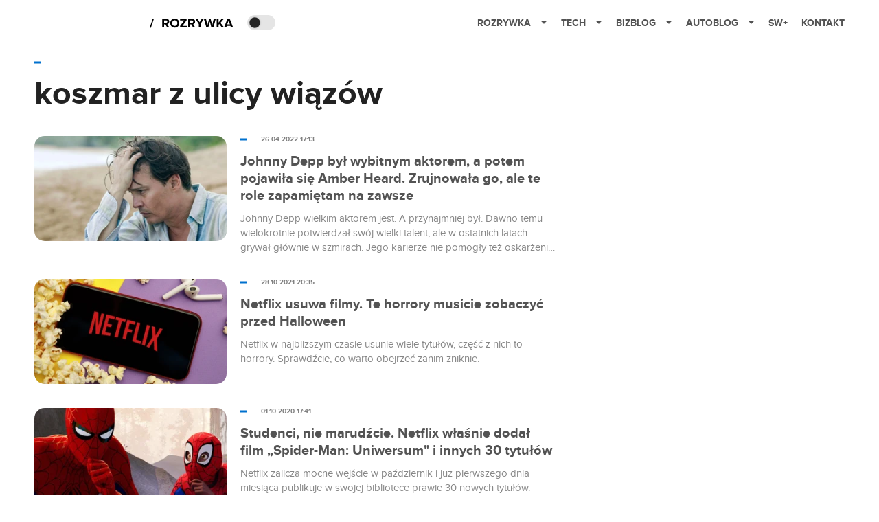

--- FILE ---
content_type: text/html; charset=utf-8
request_url: https://rozrywka.spidersweb.pl/tag/koszmar-z-ulicy-wiazow
body_size: 11021
content:
<!DOCTYPE html><html lang="pl"><head><meta charSet="utf-8"/><meta name="viewport" content="width=device-width"/><title>koszmar z ulicy wiązów</title><meta name="description"/><meta name="og:locale" content="pl_PL"/><meta name="og:type" content="object"/><meta name="og:title" content="koszmar z ulicy wiązów"/><meta name="og:description"/><meta name="og:url" content="https://rozrywka.spidersweb.pl/tag/koszmar-z-ulicy-wiazow"/><meta name="og:site_name" content="Rozrywka Spider&amp;#039;s Web - Cyfrowy styl życia"/><link rel="canonical" href="https://rozrywka.spidersweb.pl/tag/koszmar-z-ulicy-wiazow"/><link rel="icon" type="image/png" href="https://cdn-rb.spidersweb.pl/2021/03/16x16px.png?v=0" sizes="16x16"/><link rel="icon" type="image/png" href="https://cdn-rb.spidersweb.pl/2021/03/32x32px.png?v=0" sizes="32x32"/><link rel="icon" type="image/png" href="https://cdn-rb.spidersweb.pl/2021/03/192x192px-transparent-2.png?v=0" sizes="192x192"/><link rel="apple-touch-icon" href="https://cdn-rb.spidersweb.pl/2021/03/192x192px-2.png?v=0" sizes="192x192"/><link rel="alternate" type="application/atom+xml" href="https://rozrywka.spidersweb.pl/api/feed/feed-gn"/><link rel="alternate" type="application/atom+xml" href="https://rozrywka.spidersweb.pl/api/feed/feed-gn?cat=koszmar-z-ulicy-wiazow"/><meta name="next-head-count" content="17"/><link rel="preload" href="/_next/static/css/0296ef4eb36d5f15.css" as="style"/><link rel="stylesheet" href="/_next/static/css/0296ef4eb36d5f15.css" data-n-g=""/><link rel="preload" href="/_next/static/css/0198a8dac508070c.css" as="style"/><link rel="stylesheet" href="/_next/static/css/0198a8dac508070c.css" data-n-p=""/><noscript data-n-css=""></noscript><script defer="" nomodule="" src="/_next/static/chunks/polyfills-42372ed130431b0a.js"></script><script defer="" src="/_next/static/chunks/7651.094b0872167aa958.js"></script><script defer="" src="/_next/static/chunks/4838.5d0a8e4ab2a91238.js"></script><script defer="" src="/_next/static/chunks/2561.9ff80dfe06bf856d.js"></script><script src="/_next/static/chunks/webpack-d58bc8e1ca2b3f8d.js" defer=""></script><script src="/_next/static/chunks/framework-978a6051e6d0c57a.js" defer=""></script><script src="/_next/static/chunks/main-26249c63faca9158.js" defer=""></script><script src="/_next/static/chunks/pages/_app-846ae32e2621a9c1.js" defer=""></script><script src="/_next/static/chunks/7466-1ae751c0ad6ed3fa.js" defer=""></script><script src="/_next/static/chunks/9205-4dc2eb448451e9ed.js" defer=""></script><script src="/_next/static/chunks/8779-33236345f8d55aa9.js" defer=""></script><script src="/_next/static/chunks/903-2a44008b6ee9482d.js" defer=""></script><script src="/_next/static/chunks/4169-037cdac36ac46ab0.js" defer=""></script><script src="/_next/static/chunks/7683-a7898bcc6e5a51d1.js" defer=""></script><script src="/_next/static/chunks/pages/tag/%5B%5B...slug%5D%5D-102ed9f51bb2e01f.js" defer=""></script><script src="/_next/static/1768240087685/_buildManifest.js" defer=""></script><script src="/_next/static/1768240087685/_ssgManifest.js" defer=""></script></head><body class="theme-post--default text-font-light dark:text-font-dark"><div id="__next"><script>!function(){try{var d=document.documentElement,c=d.classList;c.remove('light','dark');var e=localStorage.getItem('theme');if('system'===e||(!e&&true)){var t='(prefers-color-scheme: dark)',m=window.matchMedia(t);if(m.media!==t||m.matches){d.style.colorScheme = 'dark';c.add('dark')}else{d.style.colorScheme = 'light';c.add('light')}}else if(e){c.add(e|| '')}if(e==='light'||e==='dark')d.style.colorScheme=e}catch(e){}}()</script><div class="Header_newHeader__j9Ldo bg-header-bg-light dark:bg-header-bg-dark border-b border-header-border-light dark:border-header-border-dark"><div class="Header_container__GyxRC container"><div style="display:flex;align-items:center"><div style="display:flex"><a class="Logo_logoHome__DSliD" href="https://spidersweb.pl"><div class="Logo_backToHome__bfdRl"><svg xmlns="http://www.w3.org/2000/svg" width="18" fill="none" viewBox="0 0 18 18"><path fill="oklch(44.6% 0.043 257.281)" d="M16.984 4.194L10.016.266a2.074 2.074 0 00-2.032 0L1.016 4.194A1.974 1.974 0 000 5.917v10.266C0 17.188.832 18 1.86 18h3.154c.53 0 .96-.42.96-.938v-4.539c0-.633.525-1.14 1.167-1.14h3.718c.648 0 1.167.513 1.167 1.14v4.539c0 .518.43.938.96.938h3.155C17.168 18 18 17.187 18 16.183V5.917c0-.709-.385-1.363-1.016-1.723z"></path></svg></div><div class="Logo_logo__wQAKe Logo_hideOnMobile__gLt31"><svg xmlns="http://www.w3.org/2000/svg" width="125" height="14" fill="none" viewBox="0 0 125 14"><path fill="oklch(44.6% 0.043 257.281)" d="M0 11.702l1.733-2.576a5.691 5.691 0 004.072 1.691c1.106 0 1.787-.384 1.787-1.018 0-1.69-7.174-.289-7.174-5.226C.418 2.42 2.208.5 5.461.5c2.036 0 3.806.614 5.158 1.787L8.83 4.765a5.85 5.85 0 00-3.71-1.34c-.952 0-1.37.326-1.37.893 0 1.575 7.173.385 7.173 5.15 0 2.574-1.883 4.283-5.29 4.283-2.567 0-4.357-.827-5.632-2.035M12.73 13.507V.692h6.358c2.854 0 4.425 1.941 4.425 4.265 0 2.323-1.56 4.245-4.425 4.245h-3.085v4.303l-3.273.002zm7.442-8.55c0-.883-.704-1.383-1.58-1.383h-2.589v2.748h2.585c.885 0 1.58-.5 1.58-1.365M28.525.692h-3.273v12.815h3.273V.692zM31.094 13.507V.692h5.329c3.996 0 6.86 2.422 6.86 6.399 0 3.976-2.877 6.416-6.86 6.416h-5.329zm8.851-6.416c0-1.98-1.179-3.517-3.5-3.517h-2.076v7.051h2.056c2.226 0 3.52-1.633 3.52-3.534zM45.214 13.507V.692h9.307v2.882h-6.035V5.57h5.9v2.882h-5.9v2.172h6.035v2.882h-9.307zM63.788 13.507l-2.133-4.303h-1.673v4.303H56.71V.692h6.356c2.816 0 4.414 1.883 4.414 4.265 0 2.234-1.328 3.42-2.531 3.843l2.589 4.707h-3.749zm.36-8.568c0-.894-.703-1.365-1.58-1.365h-2.586v2.748h2.587c.885 0 1.58-.48 1.58-1.383zM70.562 6.61l-1.217-.98c.608-.306 1.407-1.133 1.617-1.844a1.202 1.202 0 01-.442.076c-.82 0-1.485-.634-1.485-1.595.005-.467.191-.914.519-1.244.328-.33.77-.518 1.233-.523 1.027 0 1.94.807 1.94 2.234 0 1.564-.838 2.938-2.17 3.881M73.892 11.702l1.733-2.576a5.725 5.725 0 004.071 1.692c1.107 0 1.79-.385 1.79-1.02 0-1.688-7.176-.288-7.176-5.225C74.31 2.42 76.1.5 79.353.5c2.038 0 3.806.614 5.158 1.787l-1.788 2.478a5.858 5.858 0 00-3.71-1.34c-.952 0-1.373.326-1.373.893 0 1.575 7.174.385 7.174 5.15 0 2.574-1.883 4.283-5.288 4.283-2.57 0-4.36-.827-5.634-2.035M96.67 13.507L93.875 3.17l-2.797 10.337h-1.713L85.748.692h1.75l2.818 10.684L93.228.692h1.312l2.912 10.684L100.249.692h1.77l-3.636 12.815h-1.712zM104.054 13.507V.692h8.315v1.423h-6.735v4.129h6.603v1.423h-6.603v4.42h6.735v1.42h-8.315zM115.167 13.507V.692h5.651c2.213 0 3.56 1.34 3.56 3.266a2.927 2.927 0 01-.591 1.876 2.875 2.875 0 01-1.641 1.064c1.349.21 2.474 1.614 2.474 3.15 0 2.056-1.353 3.46-3.674 3.46h-5.779zm7.574-9.32c0-1.154-.761-2.076-2.189-2.076h-3.806v4.13h3.806c1.428 0 2.189-.893 2.189-2.055zm.248 5.687c0-1.173-.799-2.21-2.341-2.21h-3.902v4.42h3.902c1.464 0 2.341-.847 2.341-2.21z"></path></svg></div></a><a class="Logo_logo__wQAKe Logo_serviceleLogo__DzRZW" aria-label="Home" href="/"><svg width="122" height="21" viewBox="0 0 122 21" xmlns="http://www.w3.org/2000/svg"><path d="M1.748 16.38H0L4.503 2.947H6.251L1.748 16.38Z"></path><path d="M28.514 16H25.417L22.928 11.497H20.952V16H18.254V3.327H24.182C26.823 3.327 28.438 5.056 28.438 7.412C28.438 9.654 27.032 10.851 25.664 11.174L28.514 16ZM23.783 9.122C24.866 9.122 25.683 8.476 25.683 7.412C25.683 6.348 24.866 5.702 23.783 5.702H20.952V9.122H23.783ZM36.467 16.228C32.648 16.228 29.855 13.492 29.855 9.673C29.855 5.854 32.648 3.118 36.467 3.118C40.305 3.118 43.098 5.854 43.098 9.673C43.098 13.492 40.305 16.228 36.467 16.228ZM36.467 13.834C38.804 13.834 40.324 12.029 40.324 9.673C40.324 7.298 38.804 5.512 36.467 5.512C34.13 5.512 32.629 7.298 32.629 9.673C32.629 12.029 34.13 13.834 36.467 13.834ZM53.9275 16H44.2755V13.815L50.2605 5.702H44.2755V3.327H53.7945V5.493L47.8095 13.625H53.9275V16ZM66.2357 16H63.1387L60.6497 11.497H58.6737V16H55.9757V3.327H61.9037C64.5447 3.327 66.1597 5.056 66.1597 7.412C66.1597 9.654 64.7537 10.851 63.3857 11.174L66.2357 16ZM61.5047 9.122C62.5877 9.122 63.4047 8.476 63.4047 7.412C63.4047 6.348 62.5877 5.702 61.5047 5.702H58.6737V9.122H61.5047ZM74.0827 16H71.3847V10.813L66.5017 3.327H69.5797L72.7337 8.419L75.8497 3.327H78.9277L74.0827 10.813V16ZM92.6558 16H89.7868L87.5638 7.298L85.3598 16H82.4908L78.8618 3.327H81.8828L84.1058 12.485L86.5188 3.327H88.6278L91.0218 12.485L93.2258 3.327H96.2658L92.6558 16ZM108.387 16H105.062L101.224 10.927L100.236 12.105V16H97.5382V3.327H100.236V8.989L104.72 3.327H108.045L103.01 9.274L108.387 16ZM121.435 16H118.357L117.578 13.853H112.144L111.346 16H108.268L113.17 3.327H116.552L121.435 16ZM116.837 11.478L114.861 6.025L112.885 11.478H116.837Z"></path></svg></a></div><div class="Header_darkMode__QKgJA"></div></div><div class="Header_menu__6prWl"><button class="Header_mobileMenuToggle__jAfUa bg-button-bg-light dark:bg-button-bg-dark">menu</button><div class="Header_desktopMenu__JPhVJ"><nav><ul><li style="position:static"><a href="https://rozrywka.spidersweb.pl">Rozrywka<span style="margin-left:14px;transform:none"><svg xmlns="http://www.w3.org/2000/svg" width="10" height="6" fill="none" viewBox="0 0 10 6"><path class="fill-[#535353] dark:fill-[#ecf0ff] " stroke-linecap="round" stroke-linejoin="round" stroke-width="1.5" d="M9.125.833L5 4.958.876.833"></path></svg></span></a><ul class="Header_dropDownMenu__m7Gfr" style="display:none;width:calc(100% - 250px);right:0;column-count:4;column-width:auto;column-fill:balance;padding:20px 10px"><li><a href="https://rozrywka.spidersweb.pl/najnowsze">Najnowsze</a></li><li><a href="https://rozrywka.spidersweb.pl/category/seriale">Seriale</a></li><li><a href="https://rozrywka.spidersweb.pl/category/filmy">Filmy</a></li><li><a href="https://rozrywka.spidersweb.pl/category/vod">VOD</a></li><li><a href="https://rozrywka.spidersweb.pl/category/vod/netflix">Netflix</a></li><li><a href="https://rozrywka.spidersweb.pl/tag/disney-plus">Disney+</a></li><li><a href="https://rozrywka.spidersweb.pl/tag/hbo-max">HBO Max</a></li><li><a href="https://rozrywka.spidersweb.pl/tag/skyshowtime">SkyShowtime</a></li><li><a href="https://rozrywka.spidersweb.pl/tag/canal-online">Canal+</a></li><li><a href="https://rozrywka.spidersweb.pl/tag/co-obejrzec">Co obejrzeć?</a></li><li><a href="https://rozrywka.spidersweb.pl/category/gry">Gry</a></li><li><a href="https://rozrywka.spidersweb.pl/category/media">Media</a></li><li><a href="https://rozrywka.spidersweb.pl/category/tv">TV</a></li><li><a href="https://rozrywka.spidersweb.pl/category/ksiazki">Książki</a></li><li><a href="https://rozrywka.spidersweb.pl/category/audiobooki">Audiobooki</a></li><li><a href="https://rozrywka.spidersweb.pl/category/dzieje-sie">Dzieje się</a></li><li><a href="https://rozrywka.spidersweb.pl/category/dzieje-sie/dramy">Dramy</a></li><li><a href="https://rozrywka.spidersweb.pl/tag/horrory">Horrory</a></li><li><a href="https://rozrywka.spidersweb.pl/popularne-seriale">Popularne seriale</a></li><li><a href="https://rozrywka.spidersweb.pl/tworcy">Twórcy</a></li></ul></li><li style="position:static"><a href="https://spidersweb.pl/tech">Tech<span style="margin-left:14px;transform:none"><svg xmlns="http://www.w3.org/2000/svg" width="10" height="6" fill="none" viewBox="0 0 10 6"><path class="fill-[#535353] dark:fill-[#ecf0ff] " stroke-linecap="round" stroke-linejoin="round" stroke-width="1.5" d="M9.125.833L5 4.958.876.833"></path></svg></span></a><ul class="Header_dropDownMenu__m7Gfr" style="display:none;width:calc(100% - 250px);right:0;column-count:4;column-width:auto;column-fill:balance;padding:20px 10px"><li><a href="https://spidersweb.pl/kategoria/nowe-technologie">Technika</a></li><li><a href="https://spidersweb.pl/kategoria/sprzet">Sprzęt</a></li><li><a href="https://spidersweb.pl/kategoria/oprogramowanie">Oprogramowanie</a></li><li><a href="https://spidersweb.pl/kategoria/gry">Gry</a></li><li><a href="https://spidersweb.pl/kategoria/foto">Foto</a></li><li><a href="https://spidersweb.pl/kategoria/nowe-technologie/social-media">Social media</a></li><li><a href="https://spidersweb.pl/kategoria/nowe-technologie/militaria">Militaria</a></li><li><a href="https://spidersweb.pl/kategoria/nauka">Nauka</a></li><li><a href="https://spidersweb.pl/kategoria/nowe-technologie/rtv">RTV</a></li><li><a href="https://spidersweb.pl/kategoria/kosmos">Kosmos</a></li><li><a href="https://spidersweb.pl/kategoria/poradniki">Poradniki</a></li><li><a href="https://spidersweb.pl/gorace-tematy">Na topie</a></li></ul></li><li style="position:static"><a href="https://spidersweb.pl/bizblog">Bizblog<span style="margin-left:14px;transform:none"><svg xmlns="http://www.w3.org/2000/svg" width="10" height="6" fill="none" viewBox="0 0 10 6"><path class="fill-[#535353] dark:fill-[#ecf0ff] " stroke-linecap="round" stroke-linejoin="round" stroke-width="1.5" d="M9.125.833L5 4.958.876.833"></path></svg></span></a><ul class="Header_dropDownMenu__m7Gfr" style="display:none;width:calc(100% - 250px);right:0;column-count:4;column-width:auto;column-fill:balance;padding:20px 10px"><li><a href="https://theprotocol.it/">Praca IT</a></li><li><a href="https://blog.theprotocol.it/">Blog</a></li><li><a href="https://bizblog.spidersweb.pl/najnowsze">Najnowsze</a></li><li><a href="https://bizblog.spidersweb.pl/category/biznes">Biznes</a></li><li><a href="https://bizblog.spidersweb.pl/category/energetyka">Energetyka</a></li><li><a href="https://bizblog.spidersweb.pl/category/gospodarka">Gospodarka</a></li><li><a href="https://bizblog.spidersweb.pl/category/pieniadze">Pieniądze</a></li><li><a href="https://bizblog.spidersweb.pl/category/prawo">Prawo</a></li><li><a href="https://bizblog.spidersweb.pl/category/praca">Praca</a></li><li><a href="https://bizblog.spidersweb.pl/category/zakupy">Zakupy</a></li><li><a href="https://bizblog.spidersweb.pl/category/transport">Transport</a></li><li><a href="https://bizblog.spidersweb.pl/category/zdrowie">Zdrowie</a></li><li><a href="https://bizblog.spidersweb.pl/category/poradniki">Poradniki</a></li></ul></li><li style="position:relative"><a href="https://autoblog.spidersweb.pl">Autoblog<span style="margin-left:14px;transform:none"><svg xmlns="http://www.w3.org/2000/svg" width="10" height="6" fill="none" viewBox="0 0 10 6"><path class="fill-[#535353] dark:fill-[#ecf0ff] " stroke-linecap="round" stroke-linejoin="round" stroke-width="1.5" d="M9.125.833L5 4.958.876.833"></path></svg></span></a><ul class="Header_dropDownMenu__m7Gfr" style="display:none;left:calc(50% - 26px);transform:translateX(-50%);padding:20px 10px"><li><a href="https://autoblog.spidersweb.pl/najnowsze">Najnowsze</a></li><li><a href="https://autoblog.spidersweb.pl/category/newsy">Wiadomości</a></li><li><a href="https://autoblog.spidersweb.pl/category/testy-aut-nowych">Testy</a></li><li><a href="https://autoblog.spidersweb.pl/category/samochody-uzywane">Auta używane</a></li><li><a href="https://autoblog.spidersweb.pl/category/porady">Porady</a></li><li><a href="https://autoblog.spidersweb.pl/category/klasyki">Klasyki</a></li><li><a href="https://autoblog.spidersweb.pl/category/ciekawostki">Ciekawostki</a></li><li><a href="https://autoblog.spidersweb.pl/category/przeglad-rynku">Przegląd rynku</a></li></ul></li><li style="position:relative"><a href="https://spidersweb.pl/plus">SW+</a></li><li style="position:relative"><a href="https://grupaspidersweb.pl/">Kontakt</a></li></ul></nav></div></div></div></div><div class="main main--rozrywka tag bg-main-bg-light dark:bg-main-bg-dark " style="min-height:1000px"><div class="undefined BigTitle_bigTitle__IxXf9 container bg-main-bg-light dark:bg-main-bg-dark"><div><div style="display:flex;align-items:center" class=" "><div class="post-source PostSource_postSource__2LaI6" style="color:#0071ce"><div style="width:10px;height:3px;position:absolute;background-color:currentColor;top:45%;left:0;transform:translateY(-50%)"></div></div></div><h1 class="PostTitle_postTitle__246vv post-title text-title-text-light dark:text-title-text-dark">koszmar z ulicy wiązów</h1></div></div><div class="ListPosts_listPosts__jG3w9 list-posts container bg-main-bg-light dark:bg-main-bg-dark"><div style="flex-wrap:wrap" class="CompositionGridPostListWithStickySidebar_row__TsieM row"><div class="CompositionGridPostListWithStickySidebar_column__OrfIx"><div class="relative pb-[35px] last:pb-0"><a aria-label="post" href="/johnny-depp-najlepsze-filmy-amber-heard"><div class="BoxForPostHorizontal_postRow__Htb2R"><div class="BoxForPostHorizontal_left__tpHpW"><div style="width:100%;position:relative;display:flex;justify-content:center;align-items:center"><img loading="lazy" width="320" height="175" decoding="async" data-nimg="1" style="color:transparent;height:100%;width:100%;object-fit:cover;border-radius:15px" src="https://cdn-rb.spidersweb.pl/2022/04/johnny-depp-najlepsze-role-320x175.webp"/><div class="BoxForPostHorizontal_authorsContainer__swLUG"></div></div></div><div class="BoxForPostHorizontal_right__zKd55"><h2 class="BoxForPostHorizontal_postTitle__YZqBd">Johnny Depp był wybitnym aktorem, a potem pojawiła się Amber Heard. Zrujnowała go, ale te role zapamiętam na zawsze</h2><div class="BoxForPostHorizontal_firstParagraph__glDE0">Johnny Depp wielkim aktorem jest. A przynajmniej był. Dawno temu wielokrotnie potwierdzał swój wielki talent, ale w ostatnich latach grywał głównie w szmirach. Jego karierze nie pomogły też oskarżenia rzucane w jego stronę przez byłą małżonkę Amber Heard, z którą walczy aktualnie w sądzie o 50 mln dol. odszkodowania za zniesławienie. Czy wygrana sprawy pozwoli nam jeszcze zobaczyć go na ekranie w formie jaką prezentował na przełomie wieków?</div></div></div></a><div style="display:flex;align-items:center" class=" absolute top-1 min-[600px]:top-0 min-[600px]:left-[300px]"><div class="post-source PostSource_postSource__2LaI6" style="color:#0071ce"><div style="width:10px;height:3px;position:absolute;background-color:currentColor;top:45%;left:0;transform:translateY(-50%)"></div></div><div class="PostSource_time__QAyy_" style="color:undefined">26.04.2022 17:13</div></div></div><div class="relative pb-[35px] last:pb-0"><a aria-label="post" href="/netflix-horrory-filmy-halloween-usuwane-lista"><div class="BoxForPostHorizontal_postRow__Htb2R"><div class="BoxForPostHorizontal_left__tpHpW"><div style="width:100%;position:relative;display:flex;justify-content:center;align-items:center"><img loading="lazy" width="320" height="175" decoding="async" data-nimg="1" style="color:transparent;height:100%;width:100%;object-fit:cover;border-radius:15px" src="https://cdn-rb.spidersweb.pl/2021/09/netflix-oszustwo-320x175.webp"/><div class="BoxForPostHorizontal_authorsContainer__swLUG"></div></div></div><div class="BoxForPostHorizontal_right__zKd55"><h2 class="BoxForPostHorizontal_postTitle__YZqBd">Netflix usuwa filmy. Te horrory musicie zobaczyć przed Halloween</h2><div class="BoxForPostHorizontal_firstParagraph__glDE0">Netflix w najbliższym czasie usunie wiele tytułów, część z nich to horrory. Sprawdźcie, co warto obejrzeć zanim zniknie.</div></div></div></a><div style="display:flex;align-items:center" class=" absolute top-1 min-[600px]:top-0 min-[600px]:left-[300px]"><div class="post-source PostSource_postSource__2LaI6" style="color:#0071ce"><div style="width:10px;height:3px;position:absolute;background-color:currentColor;top:45%;left:0;transform:translateY(-50%)"></div></div><div class="PostSource_time__QAyy_" style="color:undefined">28.10.2021 20:35</div></div></div><div class="relative pb-[35px] last:pb-0"><a aria-label="post" href="/netflix-premiery-rok-akademick-pazdziernik-spider-man-uniwersum"><div class="BoxForPostHorizontal_postRow__Htb2R"><div class="BoxForPostHorizontal_left__tpHpW"><div style="width:100%;position:relative;display:flex;justify-content:center;align-items:center"><img loading="lazy" width="320" height="175" decoding="async" data-nimg="1" style="color:transparent;height:100%;width:100%;object-fit:cover;border-radius:15px" src="https://cdn-rb.spidersweb.pl/2020/10/spider-man-netflix-premiery-320x175.webp"/><div class="BoxForPostHorizontal_authorsContainer__swLUG"></div></div></div><div class="BoxForPostHorizontal_right__zKd55"><h2 class="BoxForPostHorizontal_postTitle__YZqBd">Studenci, nie marudźcie. Netflix właśnie dodał film „Spider-Man: Uniwersum&quot; i innych 30 tytułów</h2><div class="BoxForPostHorizontal_firstParagraph__glDE0">Netflix zalicza mocne wejście w październik i już pierwszego dnia miesiąca publikuje w swojej bibliotece prawie 30 nowych tytułów. Wśród nich m.in. „Spider-Man: Uniwersum”, „Szeregowiec Ryan” i „Smętarz dla zwierzaków”.</div></div></div></a><div style="display:flex;align-items:center" class=" absolute top-1 min-[600px]:top-0 min-[600px]:left-[300px]"><div class="post-source PostSource_postSource__2LaI6" style="color:#0071ce"><div style="width:10px;height:3px;position:absolute;background-color:currentColor;top:45%;left:0;transform:translateY(-50%)"></div></div><div class="PostSource_time__QAyy_" style="color:undefined">01.10.2020 17:41</div></div></div><div class="relative pb-[35px] last:pb-0"><a aria-label="post" href="/olivia-de-havilland-nie-zyje-przeminelo-z-wiatrem-john-saxon"><div class="BoxForPostHorizontal_postRow__Htb2R"><div class="BoxForPostHorizontal_left__tpHpW"><div style="width:100%;position:relative;display:flex;justify-content:center;align-items:center"><img loading="lazy" width="320" height="175" decoding="async" data-nimg="1" style="color:transparent;height:100%;width:100%;object-fit:cover;border-radius:15px" src="https://cdn-rb.spidersweb.pl/2020/07/olivia-de-havilland-nie-zyje-przeminelo-z-wiatrem-320x175.webp"/><div class="BoxForPostHorizontal_authorsContainer__swLUG"></div></div></div><div class="BoxForPostHorizontal_right__zKd55"><h2 class="BoxForPostHorizontal_postTitle__YZqBd">Odchodzą ostatnie gwiazdy złotej ery Hollywood. W weekend zmarli Olivia de Havilland i John Saxon</h2><div class="BoxForPostHorizontal_firstParagraph__glDE0">Ostatni naoczni świadkowie złotej ery Hollywood powoli odchodzą z tego świata. W sobotę zmarł John Saxon znany z występów u boku Bruce&#x27;a Lee i Clinta Eastwooda, a dzień później z Paryża fanów kina doszła kolejna smutna informacja. W wieku 104 lat zmarła Olivia de Havilland, gwiazda takich produkcji jak „Przeminęło z wiatrem” i „Dziedziczka”.</div></div></div></a><div style="display:flex;align-items:center" class=" absolute top-1 min-[600px]:top-0 min-[600px]:left-[300px]"><div class="post-source PostSource_postSource__2LaI6" style="color:#0071ce"><div style="width:10px;height:3px;position:absolute;background-color:currentColor;top:45%;left:0;transform:translateY(-50%)"></div></div><div class="PostSource_time__QAyy_" style="color:undefined">27.07.2020 10:38</div></div></div><div class="relative pb-[35px] last:pb-0"><a aria-label="post" href="/laleczka-chucky-halloween-krzyk-slasher"><div class="BoxForPostHorizontal_postRow__Htb2R"><div class="BoxForPostHorizontal_left__tpHpW"><div style="width:100%;position:relative;display:flex;justify-content:center;align-items:center"><img loading="lazy" width="320" height="175" decoding="async" data-nimg="1" style="color:transparent;height:100%;width:100%;object-fit:cover;border-radius:15px" src="https://cdn-rb.spidersweb.pl/2019/06/laleczka-320x175.webp"/><div class="BoxForPostHorizontal_authorsContainer__swLUG"></div></div></div><div class="BoxForPostHorizontal_right__zKd55"><h2 class="BoxForPostHorizontal_postTitle__YZqBd">Laleczka Chucky powraca. Slasher to jeden z najważniejszych podgatunków horroru</h2><div class="BoxForPostHorizontal_firstParagraph__glDE0">Historie o psycholach z nożami czy inną białą bronią w ręku mogą wydawać się do siebie bliźniaczo podobne i zwyczajnie odtwórcze. To jednak bardzo ważny podgatunek horroru, który niósł ze sobą dodatkowe znaczenia.</div></div></div></a><div style="display:flex;align-items:center" class=" absolute top-1 min-[600px]:top-0 min-[600px]:left-[300px]"><div class="post-source PostSource_postSource__2LaI6" style="color:#0071ce"><div style="width:10px;height:3px;position:absolute;background-color:currentColor;top:45%;left:0;transform:translateY(-50%)"></div></div><div class="PostSource_time__QAyy_" style="color:undefined">20.06.2019 10:25</div></div></div><div class="relative pb-[35px] last:pb-0"><a aria-label="post" href="/najbardziej-kasowe-serie-horrory"><div class="BoxForPostHorizontal_postRow__Htb2R"><div class="BoxForPostHorizontal_left__tpHpW"><div style="width:100%;position:relative;display:flex;justify-content:center;align-items:center"><img loading="lazy" width="320" height="175" decoding="async" data-nimg="1" style="color:transparent;height:100%;width:100%;object-fit:cover;border-radius:15px" src="https://cdn-rb.spidersweb.pl/2018/04/egzorcysta-horror-320x175.webp"/><div class="BoxForPostHorizontal_authorsContainer__swLUG"></div></div></div><div class="BoxForPostHorizontal_right__zKd55"><h2 class="BoxForPostHorizontal_postTitle__YZqBd">Te horrory zarobiły najwięcej. Najbardziej kasowe serie horrorów w historii kina</h2><div class="BoxForPostHorizontal_firstParagraph__glDE0">W miniony weekend w imponującym stylu w amerykańskich kinach zadebiutował film &quot;Ciche miejsce&quot; w reżyserii Johna Krasinskiego, który zarobił przez pierwsze trzy dni aż 5o mln dol. Zapowiada się więc, że mamy tu do czynienia z narodzinami nowej przebojowej serii horrorów. Korzystając z okazji, zebrałem najbardziej kasowe znane nam horrorowe franczyzy.</div></div></div></a><div style="display:flex;align-items:center" class=" absolute top-1 min-[600px]:top-0 min-[600px]:left-[300px]"><div class="post-source PostSource_postSource__2LaI6" style="color:#0071ce"><div style="width:10px;height:3px;position:absolute;background-color:currentColor;top:45%;left:0;transform:translateY(-50%)"></div></div><div class="PostSource_time__QAyy_" style="color:undefined">10.04.2018 11:09</div></div></div><div class="relative pb-[35px] last:pb-0"><a aria-label="post" href="/kultowe-plakaty-filmowe-z-lat-80"><div class="BoxForPostHorizontal_postRow__Htb2R"><div class="BoxForPostHorizontal_left__tpHpW"><div style="width:100%;position:relative;display:flex;justify-content:center;align-items:center"><img loading="lazy" width="320" height="175" decoding="async" data-nimg="1" style="color:transparent;height:100%;width:100%;object-fit:cover;border-radius:15px" src="https://cdn-rb.spidersweb.pl/2017/10/ucieczka-z-nowego-jorku-320x175.webp"/><div class="BoxForPostHorizontal_authorsContainer__swLUG"></div></div></div><div class="BoxForPostHorizontal_right__zKd55"><h2 class="BoxForPostHorizontal_postTitle__YZqBd">Najbardziej kultowe plakaty filmowe z lat 80. [TOP 8]</h2><div class="BoxForPostHorizontal_firstParagraph__glDE0">Lata 80. to absolutny rozkwit kina popularnego w postaci, jakiej je znamy obecnie. Był to czas kiedy wyobraźnia młodych ludzi po raz pierwszy w historii była tak mocno pobudzana i stymulowana niesamowitymi obrazami z kart komiksów, ekranu telewizora, wideoklipów i przede wszystkim, kina.</div></div></div></a><div style="display:flex;align-items:center" class=" absolute top-1 min-[600px]:top-0 min-[600px]:left-[300px]"><div class="post-source PostSource_postSource__2LaI6" style="color:#0071ce"><div style="width:10px;height:3px;position:absolute;background-color:currentColor;top:45%;left:0;transform:translateY(-50%)"></div></div><div class="PostSource_time__QAyy_" style="color:undefined">27.10.2017 08:30</div></div></div><div class="relative pb-[35px] last:pb-0"><a aria-label="post" href="/koniec-kariery-johnny-depp"><div class="BoxForPostHorizontal_postRow__Htb2R"><div class="BoxForPostHorizontal_left__tpHpW"><div style="width:100%;position:relative;display:flex;justify-content:center;align-items:center"><img loading="lazy" width="320" height="175" decoding="async" data-nimg="1" style="color:transparent;height:100%;width:100%;object-fit:cover;border-radius:15px" src="https://cdn-rb.spidersweb.pl/2016/05/johnny_depp_artykul-320x175.webp"/><div class="BoxForPostHorizontal_authorsContainer__swLUG"></div></div></div><div class="BoxForPostHorizontal_right__zKd55"><h2 class="BoxForPostHorizontal_postTitle__YZqBd">Czy to koniec kariery Johnny&#x27;ego Deppa?</h2><div class="BoxForPostHorizontal_firstParagraph__glDE0">Głośny rozwód z aferą w tle i seria potężnych klap finansowych. Oto jak upadają wielkie gwiazdy. A według znanych wszem i wobec praw fizyki, im wyżej ktoś się znajduje, tym mocniejszy czeka go upadek. Takie jest bezwzględne prawo Hollywood i boleśnie się o tym właśnie przekonuje Johnny Depp. Po trosze na własne życzenie.</div></div></div></a><div style="display:flex;align-items:center" class=" absolute top-1 min-[600px]:top-0 min-[600px]:left-[300px]"><div class="post-source PostSource_postSource__2LaI6" style="color:#0071ce"><div style="width:10px;height:3px;position:absolute;background-color:currentColor;top:45%;left:0;transform:translateY(-50%)"></div></div><div class="PostSource_time__QAyy_" style="color:undefined">31.05.2016 17:11</div></div></div><div class="relative pb-[35px] last:pb-0"><a aria-label="post" href="/koszmar-z-ulicy-wiazow"><div class="BoxForPostHorizontal_postRow__Htb2R"><div class="BoxForPostHorizontal_left__tpHpW"><div style="width:100%;position:relative;display:flex;justify-content:center;align-items:center"><div class="BoxForPostHorizontal_photoPlaceholder__QnFsM"> <svg xmlns="http://www.w3.org/2000/svg" width="121" height="13" fill="none" viewBox="0 0 121 13"><path fill="oklch(44.6% 0.043 257.281)" d="M5.42 13c3.46 0 5.132-1.736 5.132-4.038 0-4.698-7.361-3.358-7.361-5.358 0-.755.653-1.264 1.826-1.264 1.307 0 2.69.434 3.729 1.377l1.518-1.962C8.995.604 7.304 0 5.267 0 2.249 0 .404 1.736.404 3.83c0 4.736 7.38 3.208 7.38 5.434 0 .717-.73 1.396-2.23 1.396A5.67 5.67 0 011.48 8.962L0 11c1.192 1.189 2.96 2 5.42 2zM15.12 12.774V8.302h3.267c2.768 0 4.305-1.868 4.305-4.057 0-2.207-1.518-4.056-4.305-4.056H12.39v12.585h2.73zm2.902-6.83h-2.903V2.546h2.903c1.076 0 1.883.642 1.883 1.698 0 1.038-.807 1.698-1.883 1.698zM27.114 12.774V.189h-2.73v12.585h2.73zM34.714 12.774c4.017 0 6.804-2.491 6.804-6.283 0-3.793-2.787-6.302-6.804-6.302h-5.055v12.585h5.055zm0-2.359h-2.326V2.547h2.326c2.633 0 4.017 1.717 4.017 3.944 0 2.132-1.48 3.924-4.017 3.924zM52.527 12.774v-2.359h-6.343V7.566h6.209V5.208h-6.209v-2.66h6.343V.187h-9.072v12.586h9.072zM65.04 12.774L62.157 7.98c1.384-.32 2.806-1.51 2.806-3.736 0-2.34-1.633-4.056-4.305-4.056h-5.997v12.585h2.73V8.302h1.998l2.518 4.472h3.133zm-4.786-6.83h-2.863V2.546h2.863c1.096 0 1.922.642 1.922 1.698 0 1.057-.826 1.698-1.922 1.698zM69.745 1.925C69.745.698 68.918 0 68.015 0c-.808 0-1.5.68-1.5 1.51 0 .792.577 1.358 1.308 1.358.134 0 .307-.038.365-.076-.154.68-.865 1.472-1.48 1.793l1.057.849c1.172-.83 1.98-2.094 1.98-3.51zM76.335 13c3.46 0 5.132-1.736 5.132-4.038 0-4.698-7.361-3.358-7.361-5.358 0-.755.653-1.264 1.826-1.264 1.306 0 2.69.434 3.728 1.377l1.519-1.962C79.91.604 78.219 0 76.18 0c-3.017 0-4.862 1.736-4.862 3.83 0 4.736 7.38 3.208 7.38 5.434 0 .717-.73 1.396-2.23 1.396a5.67 5.67 0 01-4.074-1.698L70.915 11c1.191 1.189 2.96 2 5.42 2zM95.068 12.774L98.72.189h-1.768l-2.826 10.49L91.186.19h-1.327l-2.94 10.49L84.073.19h-1.769l3.652 12.585h1.73l2.826-10.151 2.825 10.15h1.73zM108.904 12.774v-1.397h-6.805v-4.34h6.67V5.643h-6.67V1.585h6.805V.189h-8.4v12.585h8.4zM117.29 12.774c2.345 0 3.71-1.378 3.71-3.397 0-1.51-1.134-2.886-2.499-3.094 1.173-.245 2.249-1.302 2.249-2.887 0-1.887-1.365-3.207-3.594-3.207h-5.709v12.585h5.843zm-.403-7.132h-3.844V1.585h3.844c1.441 0 2.21.906 2.21 2.038 0 1.15-.769 2.019-2.21 2.019zm.077 5.735h-3.921v-4.34h3.921c1.576 0 2.383 1.02 2.383 2.17 0 1.34-.884 2.17-2.383 2.17z"></path></svg></div><div class="BoxForPostHorizontal_authorsContainer__swLUG"></div></div></div><div class="BoxForPostHorizontal_right__zKd55"><h2 class="BoxForPostHorizontal_postTitle__YZqBd">Fani slasherów z lat 80-tych i 90-tych będa w niebie. Powraca ich stary znajomy</h2><div class="BoxForPostHorizontal_firstParagraph__glDE0">Następne lata będą świetnym okresem dla wszystkich miłośników tanich slasherów z lat 70-tych, 80-tych i 90-tych ubiegłego wieku. Po „Piątku trzynastego” oraz „Leatherface” kolejnym horrorem wskrzeszonym do życia zostanie „Koszmar z Ulicy Wiązów”.</div></div></div></a><div style="display:flex;align-items:center" class=" absolute top-1 min-[600px]:top-0 min-[600px]:left-[300px]"><div class="post-source PostSource_postSource__2LaI6" style="color:#0071ce"><div style="width:10px;height:3px;position:absolute;background-color:currentColor;top:45%;left:0;transform:translateY(-50%)"></div></div><div class="PostSource_time__QAyy_" style="color:undefined">06.08.2015 18:21</div></div></div><div class="relative pb-[35px] last:pb-0"><a aria-label="post" href="/inspiracja-powstania-filmu-koszmar-ulicy-wiazow-byla-prawdziwa-historia-czyzby"><div class="BoxForPostHorizontal_postRow__Htb2R"><div class="BoxForPostHorizontal_left__tpHpW"><div style="width:100%;position:relative;display:flex;justify-content:center;align-items:center"><div class="BoxForPostHorizontal_photoPlaceholder__QnFsM"> <svg xmlns="http://www.w3.org/2000/svg" width="121" height="13" fill="none" viewBox="0 0 121 13"><path fill="oklch(44.6% 0.043 257.281)" d="M5.42 13c3.46 0 5.132-1.736 5.132-4.038 0-4.698-7.361-3.358-7.361-5.358 0-.755.653-1.264 1.826-1.264 1.307 0 2.69.434 3.729 1.377l1.518-1.962C8.995.604 7.304 0 5.267 0 2.249 0 .404 1.736.404 3.83c0 4.736 7.38 3.208 7.38 5.434 0 .717-.73 1.396-2.23 1.396A5.67 5.67 0 011.48 8.962L0 11c1.192 1.189 2.96 2 5.42 2zM15.12 12.774V8.302h3.267c2.768 0 4.305-1.868 4.305-4.057 0-2.207-1.518-4.056-4.305-4.056H12.39v12.585h2.73zm2.902-6.83h-2.903V2.546h2.903c1.076 0 1.883.642 1.883 1.698 0 1.038-.807 1.698-1.883 1.698zM27.114 12.774V.189h-2.73v12.585h2.73zM34.714 12.774c4.017 0 6.804-2.491 6.804-6.283 0-3.793-2.787-6.302-6.804-6.302h-5.055v12.585h5.055zm0-2.359h-2.326V2.547h2.326c2.633 0 4.017 1.717 4.017 3.944 0 2.132-1.48 3.924-4.017 3.924zM52.527 12.774v-2.359h-6.343V7.566h6.209V5.208h-6.209v-2.66h6.343V.187h-9.072v12.586h9.072zM65.04 12.774L62.157 7.98c1.384-.32 2.806-1.51 2.806-3.736 0-2.34-1.633-4.056-4.305-4.056h-5.997v12.585h2.73V8.302h1.998l2.518 4.472h3.133zm-4.786-6.83h-2.863V2.546h2.863c1.096 0 1.922.642 1.922 1.698 0 1.057-.826 1.698-1.922 1.698zM69.745 1.925C69.745.698 68.918 0 68.015 0c-.808 0-1.5.68-1.5 1.51 0 .792.577 1.358 1.308 1.358.134 0 .307-.038.365-.076-.154.68-.865 1.472-1.48 1.793l1.057.849c1.172-.83 1.98-2.094 1.98-3.51zM76.335 13c3.46 0 5.132-1.736 5.132-4.038 0-4.698-7.361-3.358-7.361-5.358 0-.755.653-1.264 1.826-1.264 1.306 0 2.69.434 3.728 1.377l1.519-1.962C79.91.604 78.219 0 76.18 0c-3.017 0-4.862 1.736-4.862 3.83 0 4.736 7.38 3.208 7.38 5.434 0 .717-.73 1.396-2.23 1.396a5.67 5.67 0 01-4.074-1.698L70.915 11c1.191 1.189 2.96 2 5.42 2zM95.068 12.774L98.72.189h-1.768l-2.826 10.49L91.186.19h-1.327l-2.94 10.49L84.073.19h-1.769l3.652 12.585h1.73l2.826-10.151 2.825 10.15h1.73zM108.904 12.774v-1.397h-6.805v-4.34h6.67V5.643h-6.67V1.585h6.805V.189h-8.4v12.585h8.4zM117.29 12.774c2.345 0 3.71-1.378 3.71-3.397 0-1.51-1.134-2.886-2.499-3.094 1.173-.245 2.249-1.302 2.249-2.887 0-1.887-1.365-3.207-3.594-3.207h-5.709v12.585h5.843zm-.403-7.132h-3.844V1.585h3.844c1.441 0 2.21.906 2.21 2.038 0 1.15-.769 2.019-2.21 2.019zm.077 5.735h-3.921v-4.34h3.921c1.576 0 2.383 1.02 2.383 2.17 0 1.34-.884 2.17-2.383 2.17z"></path></svg></div><div class="BoxForPostHorizontal_authorsContainer__swLUG"></div></div></div><div class="BoxForPostHorizontal_right__zKd55"><h2 class="BoxForPostHorizontal_postTitle__YZqBd">Inspiracją do powstania filmu &quot;Koszmar z ulicy Wiązów&quot; była prawdziwa historia. Czyżby?</h2><div class="BoxForPostHorizontal_firstParagraph__glDE0">Wes Craven wyznał ostatnio, że do stworzenia &quot;Koszmaru z ulicy Wiązów&quot; zainspirowała go prawdziwa historia. Horror o psychopatycznym mordercy, prześladującym dzieci we śnie ma mieć jakiekolwiek oparcie w rzeczywistości? Brzmi karkołomnie, ale ponoć tak właśnie było. </div></div></div></a><div style="display:flex;align-items:center" class=" absolute top-1 min-[600px]:top-0 min-[600px]:left-[300px]"><div class="post-source PostSource_postSource__2LaI6" style="color:#0071ce"><div style="width:10px;height:3px;position:absolute;background-color:currentColor;top:45%;left:0;transform:translateY(-50%)"></div></div><div class="PostSource_time__QAyy_" style="color:undefined">21.10.2014 15:06</div></div></div></div><div class="CompositionGridPostListWithStickySidebar_columnRight__d9UvA"><div></div></div></div></div><div class="container"></div></div><footer class="Footer_footer__EnTWo"><div class="container"><div class="Footer_footer__info__BhSlU wp-block-column" style="flex-basis:50%"><div class="Footer_footer__logo__8EOPR"><div class="hide-theme-dark"><svg width="42" height="53" viewBox="0 0 42 53" fill="none" xmlns="https://www.w3.org/2000/svg"><path d="M0 0V42.4063H7.875V52.6766L18.0469 42.4063H30.8438L22.9688 34.4551H7.875V7.95119H34.125V34.4551H30.8438V42.4063H42V0H0Z" fill="#9F0060"></path><g opacity="0.5"><g opacity="0.5"><path opacity="0.5" d="M18.0469 42.4062L7.875 47.1273V42.4062H18.0469Z" fill="black"></path></g></g></svg></div><div class="hide-theme-default"><svg width="42" height="53" viewBox="0 0 42 53" fill="none" xmlns="https://www.w3.org/2000/svg"><path d="M0 0V42.4063H7.875V52.6766L18.0469 42.4063H30.8438L22.9688 34.4551H7.875V7.95119H34.125V34.4551H30.8438V42.4063H42V0H0Z" fill="#FFFFFF"></path><g opacity="0.5"><g opacity="0.5"><path opacity="0.5" d="M18.0469 42.4062L7.875 47.1273V42.4062H18.0469Z" fill="black"></path></g></g></svg></div></div><div class="Footer_footer__txt__E8sFB"><div class="Footer_footer__title__t34FM show-for-large">2025 Spider’s Web. WSZELKIE PRAWA ZASTRZEŻONE</div><div class="Footer_footer__title__t34FM Footer_footer__titleNoimportant__tlPEN hide-for-large">Ważne: wykorzystujemy pliki</div><div class="Footer_footer__cookies__3z_iz">Używamy informacji zapisanych za pomocą cookies i podobnych technologii m.in. w celach reklamowych i statystycznych oraz w celu dostosowania naszych serwisów do indywidualnych potrzeb użytkowników.</div><div class="Footer_footer__cookies__3z_iz" style="margin-top:20px">Publikacje zawierają linki afiliacyjne Grupy Spider’s Web.</div></div></div><div class="Footer_footer__menus__EfJbk wp-block-column" style="flex-basis:50%"><div class="Footer_footer__menu__bhHim undefined"><div class="Footer_footer__title__t34FM">Gorące tematy</div><ul class="Footer_footer__menu__list__5fmFY Footer_footer__list__jQj1S"><li><a class="Footer_footer__link__NB0zu" href="https://rozrywka.spidersweb.pl/category/netflix">Netflix</a></li><li><a class="Footer_footer__link__NB0zu" href="https://rozrywka.spidersweb.pl/typ/recenzje">Recenzje</a></li><li><a class="Footer_footer__link__NB0zu" href="https://rozrywka.spidersweb.pl/typ/opinia">Opinia</a></li><li><a class="Footer_footer__link__NB0zu" href="https://rozrywka.spidersweb.pl/category/seriale">Seriale</a></li><li><a class="Footer_footer__link__NB0zu" href="https://rozrywka.spidersweb.pl/category/ksiazki">Książki</a></li><li><a class="Footer_footer__link__NB0zu" href="https://rozrywka.spidersweb.pl/category/audiobooki">Audiobooki</a></li></ul></div><div class="Footer_footer__menu__bhHim undefined"><div class="Footer_footer__title__t34FM">Na topie</div><ul class="Footer_footer__menu__list__5fmFY Footer_footer__list__jQj1S"><li><a class="Footer_footer__link__NB0zu" href="https://rozrywka.spidersweb.pl/tag/disney-plus">Disney Plus</a></li><li><a class="Footer_footer__link__NB0zu" href="https://rozrywka.spidersweb.pl/tag/amazon-prime">Amazon Prime</a></li><li><a class="Footer_footer__link__NB0zu" href="https://rozrywka.spidersweb.pl/tag/stranger-things">Stranger Things 4</a></li><li><a class="Footer_footer__link__NB0zu" href="https://rozrywka.spidersweb.pl/tag/horrory">Horrory</a></li><li><a class="Footer_footer__link__NB0zu" href="https://rozrywka.spidersweb.pl/tag/player">Player</a></li></ul></div><div class="Footer_footer__menu__bhHim Footer_m2__vFyU4"><div class="Footer_footer__title__t34FM">Info</div><ul class="Footer_footer__menu__list__5fmFY Footer_footer__list__jQj1S"><li><a class="Footer_footer__link__NB0zu" href="https://rozrywka.spidersweb.pl/redakcja">Redakcja i kontakt</a></li><li><a class="Footer_footer__link__NB0zu" href="https://grupaspidersweb.pl">Współpraca</a></li><li><a class="Footer_footer__link__NB0zu" href="https://spidersweb.pl/">Spider&#x27;s Web</a></li><li><a class="Footer_footer__link__NB0zu" href="https://rozrywka.spidersweb.pl/api/feed/feed-gn">RSS</a></li></ul></div></div></div></footer></div><script id="__NEXT_DATA__" type="application/json">{"props":{"pageProps":{"posts":[{"id":1946056,"title":"Johnny Depp był wybitnym aktorem, a potem pojawiła się Amber Heard. Zrujnowała go, ale te role zapamiętam na zawsze","publication_date":"2022-04-26T15:13:00+00:00","excerpt":"Johnny Depp wielkim aktorem jest. A przynajmniej był. Dawno temu wielokrotnie potwierdzał swój wielki talent, ale w ostatnich latach grywał głównie w szmirach. Jego karierze nie pomogły też oskarżenia rzucane w jego stronę przez byłą małżonkę Amber Heard, z którą walczy aktualnie w sądzie o 50 mln dol. odszkodowania za zniesławienie. Czy wygrana sprawy pozwoli nam jeszcze zobaczyć go na ekranie w formie jaką prezentował na przełomie wieków?","permalink":"/johnny-depp-najlepsze-filmy-amber-heard","thumbnail_url":"/2022/04/johnny-depp-najlepsze-role.jpg"},{"id":1801111,"title":"Netflix usuwa filmy. Te horrory musicie zobaczyć przed Halloween","publication_date":"2021-10-28T19:35:52+00:00","excerpt":"Netflix w najbliższym czasie usunie wiele tytułów, część z nich to horrory. Sprawdźcie, co warto obejrzeć zanim zniknie.","permalink":"/netflix-horrory-filmy-halloween-usuwane-lista","thumbnail_url":"/2021/09/netflix-oszustwo.jpg"},{"id":448060,"title":"Studenci, nie marudźcie. Netflix właśnie dodał film „Spider-Man: Uniwersum\" i innych 30 tytułów","publication_date":"2020-10-01T15:41:05+00:00","excerpt":"Netflix zalicza mocne wejście w październik i już pierwszego dnia miesiąca publikuje w swojej bibliotece prawie 30 nowych tytułów. Wśród nich m.in. „Spider-Man: Uniwersum”, „Szeregowiec Ryan” i „Smętarz dla zwierzaków”.","permalink":"/netflix-premiery-rok-akademick-pazdziernik-spider-man-uniwersum","thumbnail_url":"/2020/10/spider-man-netflix-premiery.jpg"},{"id":427579,"title":"Odchodzą ostatnie gwiazdy złotej ery Hollywood. W weekend zmarli Olivia de Havilland i John Saxon","publication_date":"2020-07-27T08:38:06+00:00","excerpt":"Ostatni naoczni świadkowie złotej ery Hollywood powoli odchodzą z tego świata. W sobotę zmarł John Saxon znany z występów u boku Bruce'a Lee i Clinta Eastwooda, a dzień później z Paryża fanów kina doszła kolejna smutna informacja. W wieku 104 lat zmarła Olivia de Havilland, gwiazda takich produkcji jak „Przeminęło z wiatrem” i „Dziedziczka”.","permalink":"/olivia-de-havilland-nie-zyje-przeminelo-z-wiatrem-john-saxon","thumbnail_url":"/2020/07/olivia-de-havilland-nie-zyje-przeminelo-z-wiatrem.jpg"},{"id":295373,"title":"Laleczka Chucky powraca. Slasher to jeden z najważniejszych podgatunków horroru","publication_date":"2019-06-20T08:25:29+00:00","excerpt":"Historie o psycholach z nożami czy inną białą bronią w ręku mogą wydawać się do siebie bliźniaczo podobne i zwyczajnie odtwórcze. To jednak bardzo ważny podgatunek horroru, który niósł ze sobą dodatkowe znaczenia.","permalink":"/laleczka-chucky-halloween-krzyk-slasher","thumbnail_url":"/2019/06/laleczka.jpg"},{"id":151977,"title":"Te horrory zarobiły najwięcej. Najbardziej kasowe serie horrorów w historii kina","publication_date":"2018-04-10T09:09:20+00:00","excerpt":"W miniony weekend w imponującym stylu w amerykańskich kinach zadebiutował film \"Ciche miejsce\" w reżyserii Johna Krasinskiego, który zarobił przez pierwsze trzy dni aż 5o mln dol. Zapowiada się więc, że mamy tu do czynienia z narodzinami nowej przebojowej serii horrorów. Korzystając z okazji, zebrałem najbardziej kasowe znane nam horrorowe franczyzy.","permalink":"/najbardziej-kasowe-serie-horrory","thumbnail_url":"/2018/04/egzorcysta-horror.jpg"},{"id":102053,"title":"Najbardziej kultowe plakaty filmowe z lat 80. [TOP 8]","publication_date":"2017-10-27T07:30:53+00:00","excerpt":"Lata 80. to absolutny rozkwit kina popularnego w postaci, jakiej je znamy obecnie. Był to czas kiedy wyobraźnia młodych ludzi po raz pierwszy w historii była tak mocno pobudzana i stymulowana niesamowitymi obrazami z kart komiksów, ekranu telewizora, wideoklipów i przede wszystkim, kina.","permalink":"/kultowe-plakaty-filmowe-z-lat-80","thumbnail_url":"/2017/10/ucieczka-z-nowego-jorku.jpg"},{"id":70230,"title":"Czy to koniec kariery Johnny'ego Deppa?","publication_date":"2016-05-31T15:11:01+00:00","excerpt":"Głośny rozwód z aferą w tle i seria potężnych klap finansowych. Oto jak upadają wielkie gwiazdy. A według znanych wszem i wobec praw fizyki, im wyżej ktoś się znajduje, tym mocniejszy czeka go upadek. Takie jest bezwzględne prawo Hollywood i boleśnie się o tym właśnie przekonuje Johnny Depp. Po trosze na własne życzenie.","permalink":"/koniec-kariery-johnny-depp","thumbnail_url":"/2016/05/johnny_depp_artykul.jpg"},{"id":53165,"title":"Fani slasherów z lat 80-tych i 90-tych będa w niebie. Powraca ich stary znajomy","publication_date":"2015-08-06T16:21:21+00:00","excerpt":"Następne lata będą świetnym okresem dla wszystkich miłośników tanich slasherów z lat 70-tych, 80-tych i 90-tych ubiegłego wieku. Po „Piątku trzynastego” oraz „Leatherface” kolejnym horrorem wskrzeszonym do życia zostanie\u0026nbsp;„Koszmar z Ulicy Wiązów”.","permalink":"/koszmar-z-ulicy-wiazow","thumbnail_url":"/2015/08/koszmar-z-ulicy-wi�_zów-1-e1438869780417.jpeg"},{"id":40000,"title":"Inspiracją do powstania filmu \"Koszmar z ulicy Wiązów\" była prawdziwa historia. Czyżby?","publication_date":"2014-10-21T13:06:05+00:00","excerpt":"Wes Craven wyznał\u0026nbsp;ostatnio, że do stworzenia \"Koszmaru z ulicy Wiązów\" zainspirowała go prawdziwa historia. Horror o psychopatycznym mordercy, prześladującym dzieci we śnie ma mieć jakiekolwiek oparcie w rzeczywistości? Brzmi karkołomnie, ale ponoć tak właśnie było.\u0026nbsp;","permalink":"/inspiracja-powstania-filmu-koszmar-ulicy-wiazow-byla-prawdziwa-historia-czyzby","thumbnail_url":"/2014/10/koszmar-z-ulicy-wi�_zów.jpg"}],"meta":{"maxPage":1,"currentPage":1,"link":"/tag/koszmar-z-ulicy-wiazow/page/"},"category":{"id":7261,"slug":"koszmar-z-ulicy-wiazow","name":"koszmar z ulicy wiązów","count":10,"archive_template_id":null,"description":null},"fields":{"sidebar_ad":false}},"__N_SSP":true},"page":"/tag/[[...slug]]","query":{"slug":["koszmar-z-ulicy-wiazow"]},"buildId":"1768240087685","isFallback":false,"isExperimentalCompile":false,"dynamicIds":[40491,7651,74838,22561],"gssp":true,"scriptLoader":[]}</script><script defer src="https://static.cloudflareinsights.com/beacon.min.js/vcd15cbe7772f49c399c6a5babf22c1241717689176015" integrity="sha512-ZpsOmlRQV6y907TI0dKBHq9Md29nnaEIPlkf84rnaERnq6zvWvPUqr2ft8M1aS28oN72PdrCzSjY4U6VaAw1EQ==" data-cf-beacon='{"version":"2024.11.0","token":"725337b4064741efa1e1849be3f0d72f","server_timing":{"name":{"cfCacheStatus":true,"cfEdge":true,"cfExtPri":true,"cfL4":true,"cfOrigin":true,"cfSpeedBrain":true},"location_startswith":null}}' crossorigin="anonymous"></script>
</body></html>

--- FILE ---
content_type: application/javascript; charset=utf-8
request_url: https://fundingchoicesmessages.google.com/f/AGSKWxUhcelWFOoqj9cWGMwRBHJvYjzFvQ7wJ0Lyt8GNh1BOtADb4JZ-HxWPg2vxpVa-DibNMH_8-ljfW6lrNLITdo_ZCHzGlAADIZD6kwMIigz8qUP0d6-2MEtGR7Gn6Mc7z18WV9bsmCbcBUHP__d_7XQTiU92kTI1auqPEUHyEvd3GWTKZjaNMDm14g==/_=300x250,/adscript?/tfs-ad.-contrib-ads./ad_popup_
body_size: -1289
content:
window['935f56c7-9f32-4204-9aed-017f02f16dbf'] = true;